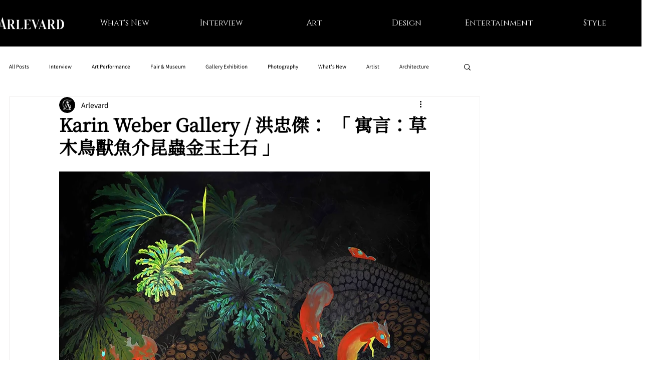

--- FILE ---
content_type: text/html; charset=utf-8
request_url: https://www.google.com/recaptcha/api2/aframe
body_size: 249
content:
<!DOCTYPE HTML><html><head><meta http-equiv="content-type" content="text/html; charset=UTF-8"></head><body><script nonce="hW1neEBB4uETi1gqXi4G3Q">/** Anti-fraud and anti-abuse applications only. See google.com/recaptcha */ try{var clients={'sodar':'https://pagead2.googlesyndication.com/pagead/sodar?'};window.addEventListener("message",function(a){try{if(a.source===window.parent){var b=JSON.parse(a.data);var c=clients[b['id']];if(c){var d=document.createElement('img');d.src=c+b['params']+'&rc='+(localStorage.getItem("rc::a")?sessionStorage.getItem("rc::b"):"");window.document.body.appendChild(d);sessionStorage.setItem("rc::e",parseInt(sessionStorage.getItem("rc::e")||0)+1);localStorage.setItem("rc::h",'1769012125558');}}}catch(b){}});window.parent.postMessage("_grecaptcha_ready", "*");}catch(b){}</script></body></html>